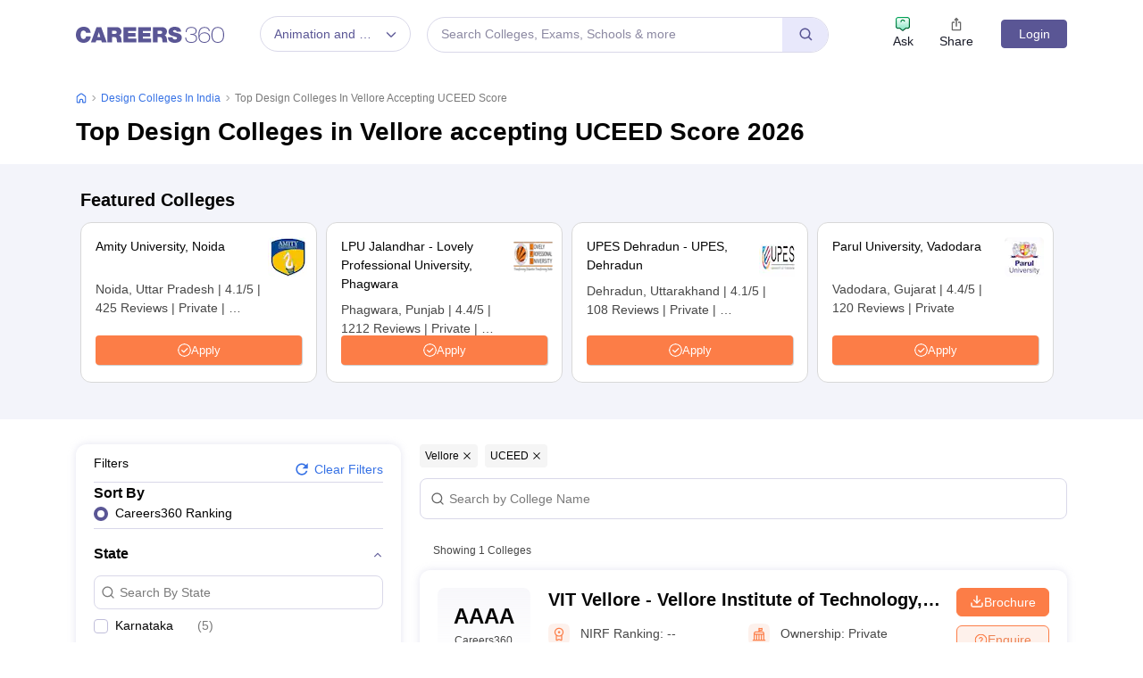

--- FILE ---
content_type: text/html; charset=UTF-8
request_url: https://geolocation-db.com/json/
body_size: 79
content:
{"country_code":"US","country_name":"United States","city":"Columbus","postal":"43215","latitude":39.9653,"longitude":-83.0235,"IPv4":"18.221.172.39","state":"Ohio"}

--- FILE ---
content_type: text/html; charset=utf-8
request_url: https://www.google.com/recaptcha/api2/aframe
body_size: 182
content:
<!DOCTYPE HTML><html><head><meta http-equiv="content-type" content="text/html; charset=UTF-8"></head><body><script nonce="EUaf2gzxbIPe1r2xXXxsmg">/** Anti-fraud and anti-abuse applications only. See google.com/recaptcha */ try{var clients={'sodar':'https://pagead2.googlesyndication.com/pagead/sodar?'};window.addEventListener("message",function(a){try{if(a.source===window.parent){var b=JSON.parse(a.data);var c=clients[b['id']];if(c){var d=document.createElement('img');d.src=c+b['params']+'&rc='+(localStorage.getItem("rc::a")?sessionStorage.getItem("rc::b"):"");window.document.body.appendChild(d);sessionStorage.setItem("rc::e",parseInt(sessionStorage.getItem("rc::e")||0)+1);localStorage.setItem("rc::h",'1768827130732');}}}catch(b){}});window.parent.postMessage("_grecaptcha_ready", "*");}catch(b){}</script></body></html>